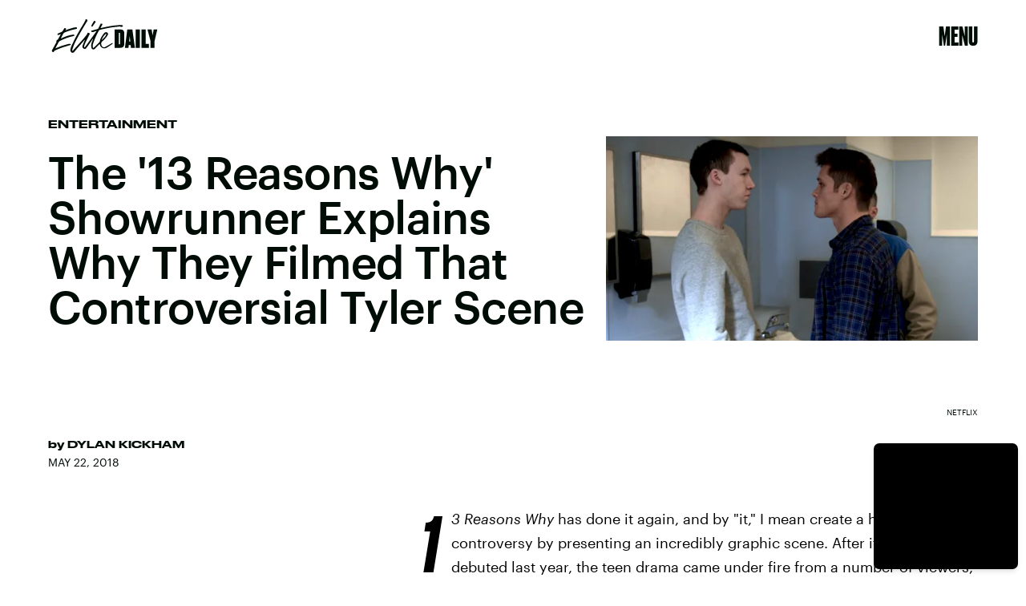

--- FILE ---
content_type: text/html; charset=utf-8
request_url: https://www.google.com/recaptcha/api2/aframe
body_size: 268
content:
<!DOCTYPE HTML><html><head><meta http-equiv="content-type" content="text/html; charset=UTF-8"></head><body><script nonce="FfViCbDM_zHgOBE0cqquHQ">/** Anti-fraud and anti-abuse applications only. See google.com/recaptcha */ try{var clients={'sodar':'https://pagead2.googlesyndication.com/pagead/sodar?'};window.addEventListener("message",function(a){try{if(a.source===window.parent){var b=JSON.parse(a.data);var c=clients[b['id']];if(c){var d=document.createElement('img');d.src=c+b['params']+'&rc='+(localStorage.getItem("rc::a")?sessionStorage.getItem("rc::b"):"");window.document.body.appendChild(d);sessionStorage.setItem("rc::e",parseInt(sessionStorage.getItem("rc::e")||0)+1);localStorage.setItem("rc::h",'1768901751602');}}}catch(b){}});window.parent.postMessage("_grecaptcha_ready", "*");}catch(b){}</script></body></html>